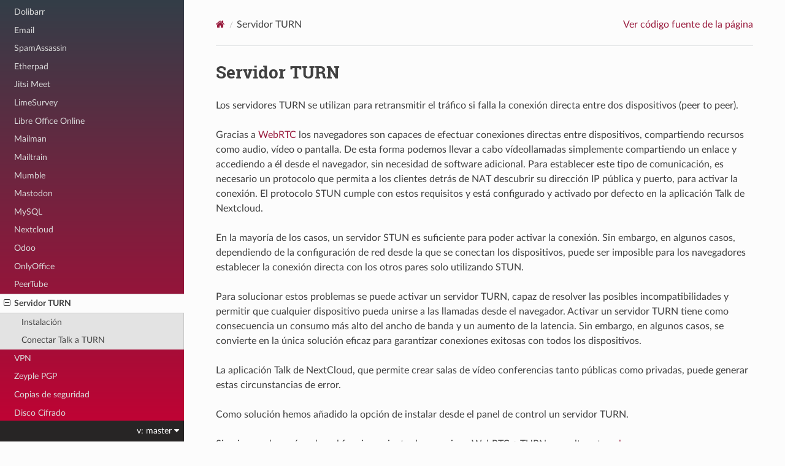

--- FILE ---
content_type: text/html
request_url: https://docs.maadix.net/coturn/
body_size: 4351
content:
<!DOCTYPE html>
<html class="writer-html5" lang="es" data-content_root="../">
<head>
  <meta charset="utf-8" /><meta name="viewport" content="width=device-width, initial-scale=1" />

  <meta name="viewport" content="width=device-width, initial-scale=1.0" />
  <title>Servidor TURN &mdash; documentación de MaadiX Docs - </title>
      <link rel="stylesheet" type="text/css" href="../_static/pygments.css?v=80d5e7a1" />
      <link rel="stylesheet" type="text/css" href="../_static/css/theme.css?v=19f00094" />
      <link rel="stylesheet" type="text/css" href="../_static/css/custom.css?v=230d7da0" />

  
  <!--[if lt IE 9]>
    <script src="../_static/js/html5shiv.min.js"></script>
  <![endif]-->
  
        <script src="../_static/jquery.js?v=5d32c60e"></script>
        <script src="../_static/_sphinx_javascript_frameworks_compat.js?v=2cd50e6c"></script>
        <script src="../_static/documentation_options.js?v=a20647df"></script>
        <script src="../_static/doctools.js?v=9a2dae69"></script>
        <script src="../_static/sphinx_highlight.js?v=dc90522c"></script>
        <script src="../_static/translations.js?v=efdbd0b9"></script>
        <script src="../_static/js/custom.js?v=e7f469e6"></script>
    <script src="../_static/js/theme.js"></script>
    <link rel="index" title="Índice" href="../genindex/" />
    <link rel="search" title="Búsqueda" href="../search/" />
    <link rel="next" title="VPN" href="../vpn/" />
    <link rel="prev" title="PeerTube" href="../peertube/" /> 
</head>

<body class="wy-body-for-nav"> 
  <div class="wy-grid-for-nav">
    <nav data-toggle="wy-nav-shift" class="wy-nav-side">
      <div class="wy-side-scroll">
        <div class="wy-side-nav-search" >

          
          
          <a href="../">
            
              <img src="../_static/logo-maadix--small.png" class="logo" alt="Logotipo"/>
          </a>
              <div class="version">
                master
              </div>
<div role="search">
  <form id="rtd-search-form" class="wy-form" action="../search/" method="get">
    <input type="text" name="q" placeholder="Buscar documentos" aria-label="Buscar documentos" />
    <input type="hidden" name="check_keywords" value="yes" />
    <input type="hidden" name="area" value="default" />
  </form>
</div>
        </div><div class="wy-menu wy-menu-vertical" data-spy="affix" role="navigation" aria-label="Navigation menu">
              <ul class="current">
<li class="toctree-l1"><a class="reference internal" href="../panel-de-control/">Panel de Control</a></li>
<li class="toctree-l1"><a class="reference internal" href="../updates/">Actualizaciones</a></li>
<li class="toctree-l1"><a class="reference internal" href="../security/">Seguridad</a></li>
<li class="toctree-l1"><a class="reference internal" href="../2fa/">2FA - Doble autenticación</a></li>
<li class="toctree-l1"><a class="reference internal" href="../users/">Usuarixs</a></li>
<li class="toctree-l1"><a class="reference internal" href="../dominios/">Dominios</a></li>
<li class="toctree-l1"><a class="reference internal" href="../dns/">DNS</a></li>
<li class="toctree-l1"><a class="reference internal" href="../ipv6/">IPV6</a></li>
<li class="toctree-l1"><a class="reference internal" href="../fqdn/">Cambiar el nombre del servidor</a></li>
<li class="toctree-l1"><a class="reference internal" href="../trash/">Papelera</a></li>
<li class="toctree-l1"><a class="reference internal" href="../notifications/">Notificaciones</a></li>
<li class="toctree-l1"><a class="reference internal" href="../fail2ban/">Desbloquear Accesos</a></li>
<li class="toctree-l1"><a class="reference internal" href="../create-web/">Aloja tu web</a></li>
<li class="toctree-l1"><a class="reference internal" href="../wordpress/">WordPress</a></li>
<li class="toctree-l1"><a class="reference internal" href="../php-fpm/">PHP</a></li>
<li class="toctree-l1"><a class="reference internal" href="../applications/">Aplicaciones</a></li>
<li class="toctree-l1"><a class="reference internal" href="../nginx-apache/">Apache y Nginx</a></li>
<li class="toctree-l1"><a class="reference internal" href="../tor/">Tor</a></li>
<li class="toctree-l1"><a class="reference internal" href="../cryptpad/">Cryptpad</a></li>
<li class="toctree-l1"><a class="reference internal" href="../dolibarr/">Dolibarr</a></li>
<li class="toctree-l1"><a class="reference internal" href="../email/">Email</a></li>
<li class="toctree-l1"><a class="reference internal" href="../spamassassin/">SpamAssassin</a></li>
<li class="toctree-l1"><a class="reference internal" href="../etherpad/">Etherpad</a></li>
<li class="toctree-l1"><a class="reference internal" href="../jitsi-meet/">Jitsi Meet</a></li>
<li class="toctree-l1"><a class="reference internal" href="../limesurvey/">LimeSurvey</a></li>
<li class="toctree-l1"><a class="reference internal" href="../lool/">Libre Office Online</a></li>
<li class="toctree-l1"><a class="reference internal" href="../mail-man/">Mailman</a></li>
<li class="toctree-l1"><a class="reference internal" href="../mailtrain/">Mailtrain</a></li>
<li class="toctree-l1"><a class="reference internal" href="../mumble/">Mumble</a></li>
<li class="toctree-l1"><a class="reference internal" href="../mastodon/">Mastodon</a></li>
<li class="toctree-l1"><a class="reference internal" href="../mysql/">MySQL</a></li>
<li class="toctree-l1"><a class="reference internal" href="../ncloud/">Nextcloud</a></li>
<li class="toctree-l1"><a class="reference internal" href="../odoo/">Odoo</a></li>
<li class="toctree-l1"><a class="reference internal" href="../onlyoffice/">OnlyOffice</a></li>
<li class="toctree-l1"><a class="reference internal" href="../peertube/">PeerTube</a></li>
<li class="toctree-l1 current"><a class="current reference internal" href="#">Servidor TURN</a><ul>
<li class="toctree-l2"><a class="reference internal" href="#instalacion">Instalación</a></li>
<li class="toctree-l2"><a class="reference internal" href="#conectar-talk-a-turn">Conectar Talk a TURN</a></li>
</ul>
</li>
<li class="toctree-l1"><a class="reference internal" href="../vpn/">VPN</a></li>
<li class="toctree-l1"><a class="reference internal" href="../zeyple-pgp/">Zeyple PGP</a></li>
<li class="toctree-l1"><a class="reference internal" href="../borg/">Copias de seguridad</a></li>
<li class="toctree-l1"><a class="reference internal" href="../luks/">Disco Cifrado</a></li>
</ul>

        </div>
      </div>
    </nav>

    <section data-toggle="wy-nav-shift" class="wy-nav-content-wrap"><nav class="wy-nav-top" aria-label="Mobile navigation menu" >
          <i data-toggle="wy-nav-top" class="fa fa-bars"></i>
          <a href="../">MaadiX Docs</a>
      </nav>

      <div class="wy-nav-content">
        <div class="rst-content">
          <div role="navigation" aria-label="Page navigation">
  <ul class="wy-breadcrumbs">
      <li><a href="../" class="icon icon-home" aria-label="Home"></a></li>
      <li class="breadcrumb-item active">Servidor TURN</li>
      <li class="wy-breadcrumbs-aside">
            <a href="../_sources/coturn.rst.txt" rel="nofollow"> Ver código fuente de la página</a>
      </li>
  </ul>
  <hr/>
</div>
          <div role="main" class="document" itemscope="itemscope" itemtype="http://schema.org/Article">
           <div itemprop="articleBody">
             
  <section id="servidor-turn">
<h1>Servidor TURN<a class="headerlink" href="#servidor-turn" title="Link to this heading"></a></h1>
<p>Los servidores TURN se utilizan para retransmitir el tráfico si falla la
conexión directa entre dos dispositivos (peer to peer).</p>
<p>Gracias a <a class="reference external" href="https://webrtc.org/">WebRTC</a> los navegadores son capaces
de efectuar conexiones directas entre dispositivos, compartiendo
recursos como audio, vídeo o pantalla. De esta forma podemos llevar a
cabo vídeollamadas simplemente compartiendo un enlace y accediendo a él
desde el navegador, sin necesidad de software adicional. Para establecer
este tipo de comunicación, es necesario un protocolo que permita a los
clientes detrás de NAT descubrir su dirección IP pública y puerto, para
activar la conexión. El protocolo STUN cumple con estos requisitos y
está configurado y activado por defecto en la aplicación Talk de
Nextcloud.</p>
<p>En la mayoría de los casos, un servidor STUN es suficiente para poder
activar la conexión. Sin embargo, en algunos casos, dependiendo de la
configuración de red desde la que se conectan los dispositivos, puede
ser imposible para los navegadores establecer la conexión directa con
los otros pares solo utilizando STUN.</p>
<p>Para solucionar estos problemas se puede activar un servidor TURN, capaz
de resolver las posibles incompatibilidades y permitir que cualquier
dispositivo pueda unirse a las llamadas desde el navegador. Activar un
servidor TURN tiene como consecuencia un consumo más alto del ancho de
banda y un aumento de la latencia. Sin embargo, en algunos casos, se
convierte en la única solución eficaz para garantizar conexiones
exitosas con todos los dispositivos.</p>
<p>La aplicación Talk de NextCloud, que permite crear salas de vídeo
conferencias tanto públicas como privadas, puede generar estas
circunstancias de error.</p>
<p>Como solución hemos añadido la opción de instalar desde el panel de
control un servidor TURN.</p>
<p>Si quieres saber más sobre el funcionamiento de conexione WebRTC + TURN
consulta este <a class="reference external" href="https://www.html5rocks.com/en/tutorials/webrtc/infrastructure/">enlace</a>.</p>
<section id="instalacion">
<h2>Instalación<a class="headerlink" href="#instalacion" title="Link to this heading"></a></h2>
<p>Encontrarás la opción de instalación en la página “<strong>Instalar
Aplicaciones</strong>” del menú izquierdo del panel de control. Al hacer clic en
“Servidor TURN”, se abrirá una ventana emergente, en la que tendrás que
insertar una contraseña. Esta contraseña es necesaria para conectar la
aplicación Talk al servidor TURN.</p>
<figure class="align-default" id="id1">
<img alt="Screenshot" src="../_images/install.es.png" />
<figcaption>
<p><span class="caption-text">Instalación de Servidor TURN.</span><a class="headerlink" href="#id1" title="Link to this image"></a></p>
</figcaption>
</figure>
<p>Una vez completada la instalación, recibirás un correo electrónico con
los datos necesarios para activar la conexión entre la aplicación Talk y
el servidor TURN. La contraseña no está incluida en el correo, y la
podrás volver a consultar o modificar desde el mismo panel de control,
en la pestaña “<strong>Mis Aplicaciones</strong>” &gt; “<strong>Servidor TURN</strong>” &gt; “<strong>Configurar</strong>” , del menú izquierdo.</p>
<figure class="align-default" id="id2">
<img alt="Screenshot" src="../_images/edit-coturn.es.png" />
<figcaption>
<p><span class="caption-text">Consulta o cambio de contraseña para el servidor TURN.</span><a class="headerlink" href="#id2" title="Link to this image"></a></p>
</figcaption>
</figure>
</section>
<section id="conectar-talk-a-turn">
<h2>Conectar Talk a TURN<a class="headerlink" href="#conectar-talk-a-turn" title="Link to this heading"></a></h2>
<p>Una vez terminado el proceso de instalación de TURN, es necesario
instalar y configurar la extensión Talk desde Nextcloud. Si todavía no
la tienes activada, puedes hacerlo desde el interfaz de Nextcloud
visitando la sección “<strong>Aplicaciones</strong>” &gt; “<strong>Social y comunicación</strong>”, con permisos
de administración.</p>
<figure class="align-default" id="id3">
<img alt="Screenshot" src="../_images/talk-install.es.png" />
<figcaption>
<p><span class="caption-text">Instalación de Talk en NextCloud.</span><a class="headerlink" href="#id3" title="Link to this image"></a></p>
</figcaption>
</figure>
<p>Una vez activada, tendrás que ir a “<strong>Configuración</strong>” &gt; “<strong>Hablar</strong>” e insertar,
en al apartado “<strong>TURN Server</strong>”, los valores que has recibido por correo
electrónico.</p>
<figure class="align-default" id="id4">
<img alt="Screenshot" src="../_images/talk-configure.es.png" />
<figcaption>
<p><span class="caption-text">Configuración del servidor TURN para Talk.</span><a class="headerlink" href="#id4" title="Link to this image"></a></p>
</figcaption>
</figure>
<p>En el caso de que no puedas acceder al correo que recibiste, los valores
son los siguientes:</p>
<ul class="simple">
<li><p>Dirección del servidor TURN: <code class="docutils literal notranslate"><span class="pre">myserver.maadix.org:5349</span></code></p></li>
<li><p>Contraseña (TURN server shared secret): es la contraseña que elegiste
al instalar la aplicación y que puedes volver a consultar o
modificar desde el Panel de Control, en la pestaña “Mis Aplicaciones” &gt; “Servidor TURN”, del menú izquierdo.</p></li>
<li><p>Protocolo: TCP only.</p></li>
</ul>
</section>
</section>


           </div>
          </div>
          <footer><div class="rst-footer-buttons" role="navigation" aria-label="Pie de página">
        <a href="../peertube/" class="btn btn-neutral float-left" title="PeerTube" accesskey="p" rel="prev"><span class="fa fa-arrow-circle-left" aria-hidden="true"></span> Anterior</a>
        <a href="../vpn/" class="btn btn-neutral float-right" title="VPN" accesskey="n" rel="next">Siguiente <span class="fa fa-arrow-circle-right" aria-hidden="true"></span></a>
    </div>

  <hr/>

  <div role="contentinfo">
    <p>&#169; Derechos de autor 2020, MaadiX.</p>
  </div>

  Compilado con <a href="https://www.sphinx-doc.org/">Sphinx</a> usando un
    <a href="https://github.com/readthedocs/sphinx_rtd_theme">tema</a>
    proporcionado por <a href="https://readthedocs.org">Read the Docs</a>.
   

</footer>
        </div>
      </div>
    </section>
  </div>
  

  <div class="rst-versions" data-toggle="rst-versions" role="note" aria-label="versions">
    <span class="rst-current-version" data-toggle="rst-current-version">
      v: master

      <span class="fa fa-caret-down"></span>
    </span>
    <div class="rst-other-versions">
      
      <dl>
        <dt>Languages</dt>
        
          
          <dd><a href="https://en.docs.maadix.net">EN</a></dd>
          
        
          
          <dd><a href="https://docs.maadix.net">ES</a></dd>
          
        
      </dl>
      
      
      <dl>
        <dt>Versiones</dt>
        
           <strong> 
          <dd><a href="/">master</a></dd>
           </strong> 
        
          
          <dd><a href="/release_202202/">release_202202</a></dd>
          
        
          
          <dd><a href="/release_202203/">release_202203</a></dd>
          
        
          
          <dd><a href="/release_202301/">release_202301</a></dd>
          
        
          
          <dd><a href="/release_202302/">release_202302</a></dd>
          
        
          
          <dd><a href="/release_202403/">release_202403</a></dd>
          
        
          
          <dd><a href="/release_202406/">release_202406</a></dd>
          
        
          
          <dd><a href="/release_202407/">release_202407</a></dd>
          
        
          
          <dd><a href="/release_202408/">release_202408</a></dd>
          
        
      </dl>
      
      
      
      <hr/>
      Template provided by <a href="http://www.readthedocs.org">Read the Docs</a>.
 
    </div>
  </div>
<script>
      jQuery(function () {
          SphinxRtdTheme.Navigation.enable(true);
      });
  </script> 

</body>
</html>

--- FILE ---
content_type: text/css
request_url: https://docs.maadix.net/_static/css/custom.css?v=230d7da0
body_size: 189
content:
.wy-side-nav-search {
background-color: #3e142c;
}
.wy-nav-side {
linear-gradient(to bottom, #333e48, #c60033);
    background-color: rgba(0, 0, 0, 0);
    background-position-x: 0%;
    background-position-y: 0%;
    background-repeat: repeat;
    background-attachment: scroll;
    background-image: linear-gradient(rgb(51, 62, 72), rgb(198, 0, 51));
    background-size: auto;
    background-origin: padding-box;
    background-clip: border-box;
}
.wy-menu-vertical header, .wy-menu-vertical p.caption {
color: #FFFFFF;
}
a, a:hover, a:visited {
  color: #991b3d;
}
.wy-menu-vertical a:visited{
  color: #FFFFFF;
}
.wy-menu-vertical a:hover {
    background-color: #d9d9d9;
}
.rst-versions .rst-current-version{
   color: #FFFFFF;
}

.wy-nav-top{
  background: #d9d9d9;
}

.wy-nav-content {
    max-width: 100%;
}

.rst-current-version {
    padding: 8px !important;
}


--- FILE ---
content_type: text/javascript
request_url: https://docs.maadix.net/_static/js/custom.js?v=e7f469e6
body_size: -46
content:
$(document).ready(function () {
   $('a[href^="http://"], a[href^="https://"]').not('a[class*=internal]').attr('target', '_blank');
});


--- FILE ---
content_type: text/javascript
request_url: https://docs.maadix.net/_static/translations.js?v=efdbd0b9
body_size: 3971
content:
Documentation.addTranslations({
    "locale": "es",
    "messages": {
        "%(filename)s &#8212; %(docstitle)s": "%(filename)s &#8212; %(docstitle)s",
        "&#169; %(copyright_prefix)s %(copyright)s.": "",
        ", in ": ", en ",
        "About these documents": "Sobre este documento",
        "Automatically generated list of changes in version %(version)s": "Lista de cambios generada autom\u00e1ticamente en la versi\u00f3n %(version)s",
        "C API changes": "Cambios en la API C",
        "Changes in Version %(version)s &#8212; %(docstitle)s": "Cambios en la versi\u00f3n %(version)s &#8212; %(docstitle)s",
        "Collapse sidebar": "Contraer barra lateral",
        "Complete Table of Contents": "\u00cdndice de contenidos completo",
        "Contents": "Contenidos",
        "Copyright": "Copyright",
        "Created using <a href=\"https://www.sphinx-doc.org/\">Sphinx</a> %(sphinx_version)s.": "Creado usando <a href=\"https://www.sphinx-doc.org/\">Sphinx</a> %(sphinx_version)s.",
        "Expand sidebar": "Expandir barra lateral",
        "Full index on one page": "\u00cdndice completo en una p\u00e1gina",
        "General Index": "\u00cdndice General",
        "Global Module Index": "\u00cdndice Global de M\u00f3dulos",
        "Go": "Ir a",
        "Hide Search Matches": "Ocultar coincidencias de la b\u00fasqueda",
        "Index": "\u00cdndice",
        "Index &ndash; %(key)s": "\u00cdndice &ndash; %(key)s",
        "Index pages by letter": "\u00cdndice alfab\u00e9tico de p\u00e1ginas",
        "Indices and tables:": "\u00cdndices y tablas:",
        "Last updated on %(last_updated)s.": "Actualizado por \u00faltima vez en %(last_updated)s.",
        "Library changes": "Cambios en la biblioteca",
        "Navigation": "Navegaci\u00f3n",
        "Next topic": "Pr\u00f3ximo tema",
        "Other changes": "Otros cambios",
        "Overview": "Resumen",
        "Please activate JavaScript to enable the search\n    functionality.": "Por favor, active JavaScript para habilitar la funcionalidad\n    de b\u00fasqueda.",
        "Preparing search...": "Preparando b\u00fasqueda...",
        "Previous topic": "Tema anterior",
        "Quick search": "B\u00fasqueda r\u00e1pida",
        "Search": "B\u00fasqueda",
        "Search Page": "P\u00e1gina de B\u00fasqueda",
        "Search Results": "Resultados de la b\u00fasqueda",
        "Search finished, found ${resultCount} page(s) matching the search query.": "B\u00fasqueda finalizada, se encontraron ${resultCount} p\u00e1ginas que coinciden con la consulta de b\u00fasqueda.",
        "Search within %(docstitle)s": "Buscar en %(docstitle)s",
        "Searching": "Buscando",
        "Searching for multiple words only shows matches that contain\n    all words.": "La b\u00fasqueda de varias palabras solo muestra coincidencias que contienen\n    todas las palabras.",
        "Show Source": "Mostrar el c\u00f3digo",
        "Table of Contents": "Tabla de contenido",
        "This Page": "Esta p\u00e1gina",
        "Welcome! This is": "\u00a1Bienvenido! Este es",
        "Your search did not match any documents. Please make sure that all words are spelled correctly and that you've selected enough categories.": "Su b\u00fasqueda no coincide con ning\u00fan documentos. Por favor, aseg\u00farese de que todas las palabras est\u00e9n correctamente escritas y que usted all\u00e1 seleccionado las suficientes categor\u00edas.",
        "all functions, classes, terms": "todas las funciones, clases, t\u00e9rminos",
        "can be huge": "puede ser muy grande",
        "last updated": "actualizado por \u00faltima vez el",
        "lists all sections and subsections": "muestra todas las secciones y subsecciones",
        "next chapter": "pr\u00f3ximo cap\u00edtulo",
        "previous chapter": "cap\u00edtulo anterior",
        "quick access to all modules": "acceso r\u00e1pido a todos los m\u00f3dulos",
        "search": "buscar",
        "search this documentation": "buscar en esta documentaci\u00f3n",
        "the documentation for": "la documentaci\u00f3n para"
    },
    "plural_expr": "n == 1 ? 0 : n != 0 && n % 1000000 == 0 ? 1 : 2"
});